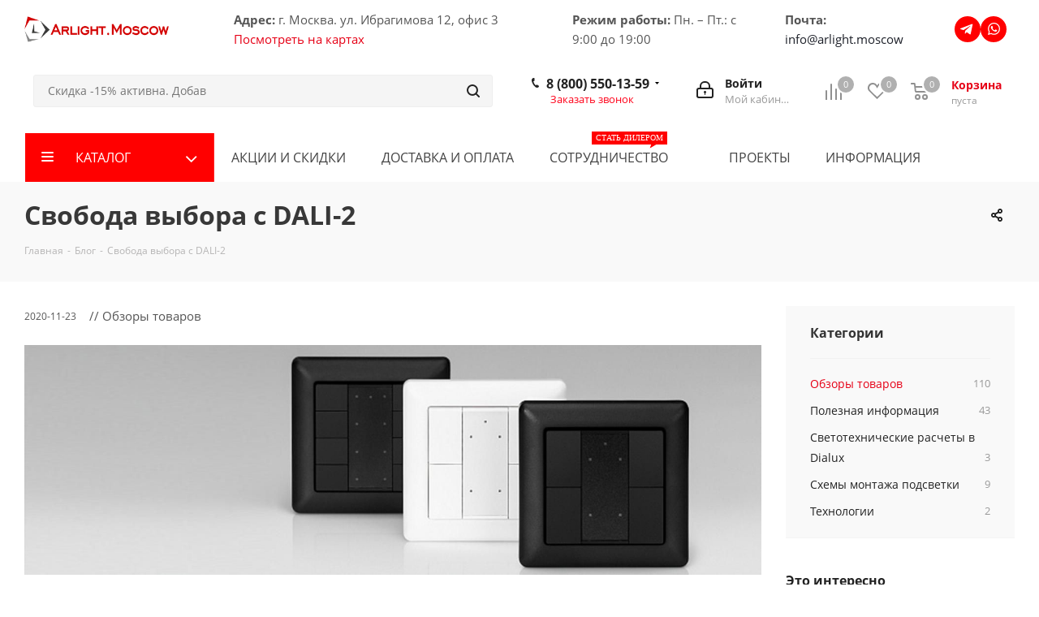

--- FILE ---
content_type: image/svg+xml
request_url: https://arlight.moscow/bitrix/templates/aspro_next/images/svg/tg.svg
body_size: 379
content:
<svg width="32" height="32" viewBox="0 0 32 32" fill="none" xmlns="http://www.w3.org/2000/svg">
<circle cx="16" cy="16" r="16" fill="#FF0000"/>
<path fill-rule="evenodd" clip-rule="evenodd" d="M19.8632 21.6164C19.8667 21.7649 19.8271 21.9112 19.7493 22.0375C19.6714 22.1637 19.5585 22.2646 19.4245 22.3276C19.2905 22.3907 19.1411 22.4132 18.9945 22.3925C18.848 22.3719 18.7105 22.3088 18.5991 22.2111L15.1036 19.6269L13.4177 21.2564C13.3351 21.3642 13.2288 21.4514 13.1071 21.5111C12.9853 21.5708 12.8514 21.6015 12.7159 21.6006L12.9603 18.0301L19.4373 12.1574C19.7184 11.9069 19.3754 11.7658 18.9998 12.0163L10.9986 17.0743L7.54925 15.9943C6.80022 15.7543 6.78448 15.2427 7.70556 14.8827L21.1892 9.66791C21.8186 9.43318 22.36 9.80897 22.1564 10.7637L19.8632 21.6164Z" fill="white"/>
</svg>


--- FILE ---
content_type: image/svg+xml
request_url: https://arlight.moscow/bitrix/templates/aspro_next/images/svg/timer.svg
body_size: 305
content:
<svg width="16" height="16" viewBox="0 0 16 16" fill="none" xmlns="http://www.w3.org/2000/svg">
<path d="M8 0C3.58873 0 0 3.58873 0 8C0 12.4113 3.58873 16 8 16C12.4113 16 16 12.4113 16 8C16 3.58873 12.4113 0 8 0ZM8 14.2514C4.55291 14.2514 1.74863 11.4471 1.74863 8C1.74863 4.55308 4.55291 1.74863 8 1.74863C11.4471 1.74863 14.2514 4.55308 14.2514 8C14.2514 11.4471 11.4471 14.2514 8 14.2514Z" fill="#222222"/>
<path d="M8.69243 8.00963V4.65665C8.69243 4.28226 8.38905 3.97888 8.0148 3.97888C7.64045 3.97888 7.33704 4.28226 7.33704 4.65665V8.22615C7.33704 8.2368 7.33966 8.24681 7.34018 8.25746C7.33126 8.44176 7.39475 8.62888 7.5355 8.76965L10.0597 11.2936C10.3244 11.5584 10.7535 11.5584 11.0181 11.2936C11.2827 11.0289 11.2828 10.5998 11.0181 10.3352L8.69243 8.00963Z" fill="#222222"/>
</svg>


--- FILE ---
content_type: image/svg+xml
request_url: https://arlight.moscow/bitrix/templates/aspro_next/images/svg/wa.svg
body_size: 1010
content:
<svg width="32" height="32" viewBox="0 0 32 32" fill="none" xmlns="http://www.w3.org/2000/svg">
<circle cx="16" cy="16" r="16" fill="#FF0000"/>
<g clip-path="url(#clip0_20_66)">
<path fill-rule="evenodd" clip-rule="evenodd" d="M21.7669 10.1799C20.3636 8.77491 18.4973 8.00082 16.509 8C12.412 8 9.07766 11.3343 9.07602 15.4323C9.07545 16.7424 9.41766 18.0212 10.0681 19.1484L9.01367 23L12.954 21.9664C14.0397 22.5586 15.2621 22.8707 16.506 22.8711H16.5091C20.6056 22.8711 23.9403 19.5366 23.9419 15.4383C23.9427 13.4521 23.1703 11.5848 21.7669 10.1799ZM16.509 21.6158H16.5064C15.3979 21.6153 14.3107 21.3174 13.362 20.7546L13.1366 20.6207L10.7983 21.2341L11.4224 18.9543L11.2754 18.7206C10.657 17.737 10.3304 16.6001 10.331 15.4328C10.3323 12.0266 13.1038 9.25536 16.5115 9.25536C18.1616 9.2559 19.7128 9.89933 20.8792 11.0671C22.0455 12.2348 22.6875 13.787 22.687 15.4378C22.6855 18.8443 19.9142 21.6158 16.509 21.6158ZM19.8977 16.9888C19.712 16.8958 18.7989 16.4466 18.6286 16.3846C18.4585 16.3226 18.3345 16.2917 18.2108 16.4776C18.087 16.6634 17.7311 17.0818 17.6227 17.2057C17.5143 17.3297 17.4061 17.3452 17.2203 17.2522C17.0346 17.1593 16.4362 16.9631 15.7268 16.3304C15.1747 15.8379 14.802 15.2297 14.6936 15.0439C14.5854 14.8578 14.6926 14.767 14.7751 14.6648C14.9761 14.4152 15.1774 14.1534 15.2393 14.0296C15.3013 13.9056 15.2703 13.7971 15.2238 13.7042C15.1774 13.6112 14.806 12.6971 14.6513 12.3251C14.5004 11.9631 14.3474 12.012 14.2333 12.0063C14.1251 12.0009 14.0013 11.9998 13.8774 11.9998C13.7536 11.9998 13.5524 12.0462 13.3821 12.2323C13.2119 12.4182 12.7322 12.8675 12.7322 13.7816C12.7322 14.6958 13.3977 15.5789 13.4905 15.7028C13.5833 15.8268 14.8002 17.7027 16.6632 18.5071C17.1063 18.6987 17.4522 18.8128 17.722 18.8984C18.1669 19.0398 18.5717 19.0198 18.8917 18.972C19.2486 18.9186 19.9905 18.5227 20.1454 18.0889C20.3001 17.6551 20.3001 17.2832 20.2536 17.2057C20.2073 17.1282 20.0834 17.0818 19.8977 16.9888Z" fill="white"/>
</g>
<defs>
<clipPath id="clip0_20_66">
<rect width="16" height="16" fill="white" transform="translate(9 8)"/>
</clipPath>
</defs>
</svg>


--- FILE ---
content_type: image/svg+xml
request_url: https://arlight.moscow/upload/medialibrary/6db/hfy2dj08tzkalswtnxsyyp2h149d6fgi.svg
body_size: 668
content:
<svg width="144" height="47" viewBox="0 0 144 47" xmlns="http://www.w3.org/2000/svg"><defs><linearGradient x1="63.81%" y1="83.596%" x2="32.33%" y2="4.188%" id="a"><stop stop-color="#FCD08F" offset="0%"/><stop stop-color="#F79673" offset="100%"/></linearGradient><linearGradient x1="87.256%" y1="13.468%" x2="13.551%" y2="116.386%" id="b"><stop stop-color="#E74047" offset="0%"/><stop stop-color="#7F50A0" offset="100%"/></linearGradient><linearGradient x1="87.675%" y1="85.487%" x2="12.824%" y2="-15.981%" id="c"><stop stop-color="#E6FFAB" offset="0%"/><stop stop-color="#47BEBC" offset="100%"/></linearGradient><linearGradient x1="50.001%" y1="100%" x2="50.001%" y2="0%" id="d"><stop stop-color="#84E9DB" offset="0%"/><stop stop-color="#197491" offset="100%"/></linearGradient></defs><g fill="none" fill-rule="evenodd"><rect fill="#333" width="144" height="47" rx="2"/><text font-family="ArialMT, Arial" font-size="14" fill="#FFF"><tspan x="50" y="20">Доступно</tspan> <tspan x="50" y="36">в GooglePlay</tspan></text><g fill-rule="nonzero"><path d="M20.167 19.114c3.457-1.892 6.097-3.337 6.337-3.47.717-.39 1.467-1.392 0-2.192l-6.34-3.46-4.54 4.576 4.543 4.546z" fill="url(#a)" transform="translate(12 8)"/><path d="M15.623 14.568l-14.52 14.63c.328.042.722-.044 1.176-.293.938-.514 11.024-6.035 17.887-9.79l-4.544-4.547z" fill="url(#b)" transform="translate(12 8)"/><path d="M15.623 14.568l4.54-4.575L2.28.236C1.89.024 1.466-.05 1.09.034l14.53 14.534z" fill="url(#c)" transform="translate(12 8)"/><path d="M15.623 14.568L1.093.034C.492.168 0 .687 0 1.73v25.725c0 .983.387 1.675 1.102 1.744l14.52-14.632z" fill="url(#d)" transform="translate(12 8)"/></g></g></svg>

--- FILE ---
content_type: image/svg+xml
request_url: https://arlight.moscow/upload/medialibrary/376/n26h6znw537k6v3ydwketushwzwstdj4.svg
body_size: 610
content:
<svg width="144" height="47" viewBox="0 0 144 47" xmlns="http://www.w3.org/2000/svg">
    <g fill="none" fill-rule="evenodd">
        <rect fill="#333" width="144" height="47" rx="2"/>
        <text font-family="ArialMT, Arial" font-size="14" fill="#FFF">
            <tspan x="50" y="20">Скачать</tspan>
            <tspan x="50" y="36">в AppStore</tspan>
        </text>
        <path d="M35.766 28.984c-.407 1.302-1.047 2.605-1.922 3.907-1.344 2.042-2.683 3.063-4.016 3.063-.51 0-1.24-.167-2.187-.5-.895-.333-1.682-.5-2.36-.5-.634 0-1.374.172-2.218.516-.843.353-1.53.53-2.062.53-1.583 0-3.15-1.35-4.703-4.047-1.53-2.72-2.297-5.338-2.297-7.86 0-2.374.59-4.322 1.766-5.843 1.177-1.5 2.656-2.25 4.437-2.25.75 0 1.672.156 2.766.47 1.082.31 1.8.468 2.155.468.47 0 1.214-.178 2.234-.532 1.062-.354 1.963-.53 2.703-.53 1.24 0 2.348.338 3.328 1.015.542.376 1.084.896 1.626 1.563-.823.698-1.417 1.313-1.782 1.844-.677.98-1.015 2.057-1.015 3.234 0 1.293.358 2.454 1.077 3.486.72 1.03 1.542 1.687 2.47 1.968zm-6.618-17.01c-.312.783-.797 1.5-1.453 2.158-.562.562-1.125.937-1.687 1.125-.386.114-.928.203-1.625.265.03-1.552.437-2.89 1.218-4.015.772-1.115 2.074-1.886 3.908-2.313.01.03.12 1.317-.36 2.78z"
              fill="#FFF"/>
    </g>
</svg>

--- FILE ---
content_type: application/javascript; charset=utf-8
request_url: https://cdn2.searchbooster.net/scripts/widget/cb77d838-1b66-438c-8a59-6a60c81948cd/main.js
body_size: 3538
content:
(function (e, t, n, o) {
		var enableTesting = undefined ? true : false;
		if (!enableTesting) {
			localStorage.removeItem('SEARCHBOOSTER_V2_AB_TEST_SEGMENT_A');
			localStorage.removeItem('SEARCHBOOSTER_V2_AB_TEST_SEGMENT_B');
		}
		// var cdnUrl = 'http://localhost:9490/v3/init.js';
// 		var cdnUrl =
// 			'https://cdn.searchbooster.io/scripts/search_to_photo_SEARCH-239_v3_7-merge-SEARCH-277_image_search_similar/init.js';
		var cdnUrl = "https://cdn.searchbooster.io/scripts/v3/init.js";
		var pathCdnUrl = new URL(cdnUrl).pathname;
		var scriptElement = document.querySelector('[data-sb-init-script]');
		var debug = false;
		var c = cdnUrl;
		var b = 'https://cdn.searchbooster.io' + pathCdnUrl;
		const cart = {
			'54283': 3,
		};

		let favourites = {
			'54283': true,
		};
		var settings = {
			// apiKey: 'cb77d838-1b66-438c-8a59-6a60c81948cd',
			apiKey: 'cb77d838-1b66-438c-8a59-6a60c81948cd',
			apiUrl: 'https://api.searchbooster.net',
			debug: false,
			locale: 'ru',
			theme: {
				variables: {
					'color-primary': '#ff0019',
					'color-secondary': '#98A2B3',
					'color-text-primary': '#1C1C1C',
					'color-text-secondary': '#727881',
					'font-family-primary':
						'Open Sans, Helvetica, Arial, sans-serif',
					'font-family-secondary':
						'Open Sans, Helvetica, Arial, sans-serif',
				},
			},
			layout: {
				filterPosition: 'left',
				templateOffer: 'grid',
				gridColumnCount: 3,
				gridGap: 16,
				rowGap: 24,
				carousel: {
					scrollSpeed: 1000,
					scrollSlideCount: 1,
				},
				resultsBreakpoints: {
					0: {
						columnCount: 2,
					},
					1000: {
						columnCount: 3,
						gridGap: 10,
					},
					1100: {
						columnCount: 4,
					},
				},
				emptyResultsBreakpoints: {
					0: {
						columnCount: 1,
					},
					600: {
						columnCount: 2,
						gridGap: 10,
					},
					850: {
						columnCount: 3,
						gridGap: 10,
					},
					950: {
						columnCount: 4,
					},
				},
			},
			popup: true,
			search: {
				image: false,
				voice: true,
				stateManager: 'param',
				limit: 36,
				groupCategories: false,
			},
			cartCount: {
				active: true,
				completions: {
					count: false,
				},
				offer: {
					count: true,
				},
			},
			offer: {
				mapper: function (offer, data) {
					return offer;
				},
				trackClicks: true,
				favourites: {
					pollingRate: 1000,
					items: async () => {
						return favourites;
					},
					onChange: async ({ id, isFavourite }) => {
						favourites[id] = isFavourite;

						return isFavourite;
					},
				},
				cart: {
					active: false,
					pollingRate: 1000,
					addToCartConfig: (offer) => {
						return {
							label: 'Подробнее',
							icon: 'default',
							action: () => {
								window.location.href = offer.url;
							},
						};
					},
					items: async () => {
						return cart;
					},
					onChangeOfferCount: async (offer) => {
						if (offer.operationType === 'removeAll') {
							cart[offer.id] = 0;
						} else if (offer.operationType === 'inc') {
							cart[offer.id] = offer.currentQuantity + 1;
						} else if (offer.operationType === 'dec') {
							cart[offer.id] = offer.currentQuantity - 1;
						} else {
							cart[offer.id] = 1;
						}

						return cart[offer.id];
					},
				},
				layout: {
					row: [
						{
							type: 'image',
							max: 3,
							errorImg: '',
						},
						{
							type: 'content',
							child: [
								// {
								// 	type: 'similars',
								// 	style: {
								// 		left: '10px',
								// 		top: '10px',
								// 	},
								// },
								{
									type: 'labels',
								},
								{
									type: 'name',
									maxLines: 2,
								},
								{
									type: 'row',
									child: [
										{
											type: 'additional',
											value: 'offerCode',
										},
									],
								},
								{
									type: 'reviews',
								},
								{
									type: 'description',
								},
							],
						},
						{
							type: 'info',
							child: [
								{
									type: 'price',
								},
								{
									type: 'cart',
								},
							],
						},
					],
					column: [
						{
							type: 'image',
							max: 3,
							errorImg: '',
							child: [
								// {
								// 	type: 'similars',
								// 	style: {
								// 		left: '10px',
								// 		top: '10px',
								// 	},
								// },
								{
									type: 'labels',
									showSale: false,
									style: {
										left: '6px',
										bottom: '6px',
									},
								},
							],
						},
						{
							type: 'content',
							child: [
								{
									type: 'name',
									maxLines: 2,
								},
								{
									type: 'price',
									showSale: false,
								},
								{
									type: 'reviews',
								},
								{
									type: 'description',
								},
							],
						},
						{
							type: 'info',
							child: [
								{
									type: 'cart',
								},
							],
						},
					],
					rowMini: [
						{
							type: 'image',
							max: 3,
						},
						{
							type: 'content',
							child: [
								{
									type: 'name',
								},
								{
									type: 'row',
									child: [
										{
											type: 'additional',
											value: 'snippet',
										},
									],
								},
								{
									type: 'row',
									child: [
										{
											type: 'price',
											showOldPrice: false,
											showSale: false,
										},
										{
											type: 'cart',
											labelAsCartIcon: true,
										},
									],
								},
							],
						},
					],
					columnMini: [
						{
							type: 'image',
							max: 3,
							errorImg: '',
						},
						{
							type: 'content',
							child: [
								{
									type: 'price',
								},
								{
									type: 'name',
								},
								{
									type: 'row',
									child: [
										{
											type: 'additional',
											value: 'snippet',
										},
									],
								},
							],
						},
						{
							type: 'info',
							child: [
								{
									type: 'cart',
								},
							],
						},
					],
				},
			},
			completionsFullWidth: true,
			completions: {
				active: true,
				skuStrict: true,
				cart: true,
				taps: {
					desktop: {
						active: true,
					},
					mobile: {
						active: true,
					},
				},
			},
			completionSettings: {
				breakpoints: {
					0: 2,
					500: 2,
					800: 3,
					1000: 4,
				},
				limits: {
					brands: 6,
					offers: 4,
				},
			},
			sortVisible: true,
			sortFilters: [
				'цена',
				'категория',
				'размер',
				'price',
				'внешний материал',
				'category',
				'группацвета',
				'коллекция',
			],
			showPopular: true,
			showPopularQueries: true,
			popularOffersWhenNoResults: {
				limit: 8,
			},
			skuRegExp: /^\d{9}$/,
			initialized: function (SearchBooster) {
				SearchBooster.mount({
					selector:
						'#title-search-input_fixed, .inline-search-show, #app-input,.search-block.top-btn',
					options: {
						popup: true,
						// "search":{"groupCategories":false},
						additionalSort: {
							date: {
								ASC: 'Сначала старые',
								DESC: 'Сначала новые',
								param: 'Date',
							},
						},
					},
				});

				// SearchBooster.mount({
				// 	widget: 'image-search-similar',
				// // 	selector:
				// // 		'.item_main_info .slides',
				// 	selector:
				// 	'.item_main_info .item_slider',
				// // 	labelButtonSimilar: 'Похожие',
				// 	mapperImages: (selector) => {
				// 		let picture = selector.querySelector('picture');
				// 		if(!picture) return;
				// 		let url = picture.querySelector('img').src
				// 		return url || null;
				// 	},

				// 	styles: {
				// 		padding: '15px 10px',
				// 		borderRadius: '7px',
				// 		// top: 'auto',
				// 		right: 'auto',
				// 		left: '65px',
				// 		zIndex: '99',
				// 		// bottom: '15px',
				// 		fontSize: '14px',
				// 		height: '28px',
				// 		width: 'auto',
				// 	},
				// });

				// SearchBooster.mount({
				// 	widget: 'image-search',
				// 	selector: '.svg-inline-cabinet',
				// });
			},
		};
		if (scriptElement) {
			var scriptURL = new URL(scriptElement.src);
			debug = scriptURL.searchParams.get('debug');
		}
		if (typeof sbRegionId !== 'undefined' && sbRegionId) {
			settings.regionId = sbRegionId;
		}
		if (typeof sbSegmentId !== 'undefined' && sbSegmentId) {
			settings.segmentId = sbSegmentId;
		}
		if (typeof sbUserId !== 'undefined' && sbUserId) {
			settings.userId = sbUserId;
		}
		if (debug) {
			settings.debug = true;
		}
		a = t.getElementsByTagName(n)[0];

		function initFu(c, s) {
			if (s) {
				if (s.src === b) {
					s.remove();
					return;
				}
				s.remove();
			}
			(e[o] =
				(e[o] && typeof e[o] === 'function' ? e[o] : null) ||
				function () {
					(e[o].a = e[o].a || []).push(arguments);
				}),
				(e[o].h = c),
				(e[o].n = o),
				(e[o].i = 1 * new Date());
			s = t.createElement(n);
			s.async = 1;
			s.src = c;
			a.parentNode.insertBefore(s, a);
			t.body.insertAdjacentHTML(
				'beforeend',
				'<style class="l-ss-styles">\
        .l-ss-c-offers-wrapper-grid{gap:0px !important}\
        .l-ss-c-multi-range-slider-thumb{border:3px solid #ff0019}\
        .l-ss-c-offer{border:1px solid #f2f2f2;border-radius:0}\
        .l-ss-c-offer:hover{box-shadow: 0px 0px 20px rgba(0, 0, 0, 0.10) !important}\
        .l-ss-c-search-input-node-wrapper .l-ss-c-input-search,.l-ss-c-catalog-btn,.l-ss-c-catalog-category-item,.l-ss-c-checkbox label::before,.l-ss-c-completions-brand-item,.l-ss-c-filter-tags-item,.l-ss-c-filters-filter-range-input-wrapper,.l-ss-c-input-wrapper,.l-ss-c-offer,.l-ss-c-offer-cart-btn,.l-ss-c-sort-button{border-radius:0!important}\
        .l-ss-c-offer-cart-btn {background-color: #ff0019 !important}\
        .l-ss-c-offer-cart-btn span{color:#fff !important}\
        .l-ss-c-offer-cart-btn:hover {background-color: #fff !important; filter:unset}\
        .l-ss-c-offer-cart-btn:hover span{color:#ff0019 !important}\
        .l-ss-c-catalog-category-item-img-wrapper,.l-ss-c-completions-item-category-img-wrapper{display:none!important}\
        .l-ss-c-offer-cart-icon-mode .l-ss-c-offer-cart-btn span svg path {stroke:#fff}\
        .l-ss-c-offer-cart-icon-mode .l-ss-c-offer-cart-btn:hover span svg path {stroke:#000}\
        .l-ss-c-catalog-category-item-title { width: 200px !important; }\
        .l-ss-c-offer-labels-absolute { justify-content: end; left: unset; right: 0; bottom: 6px; position: absolute;}\
        .l-ss-c-catalog-root-categories { min-width: 300px !important; width: 300px!important; }\
        </style>'
			);

			function loadScriptFromCDN(s) {
				s.onerror = function () {
					initFu(b, s);
				};
				searchbooster(settings);
			}

			loadScriptFromCDN(s);
		}

		initFu(c);
	})(window, document, 'script', 'searchbooster');